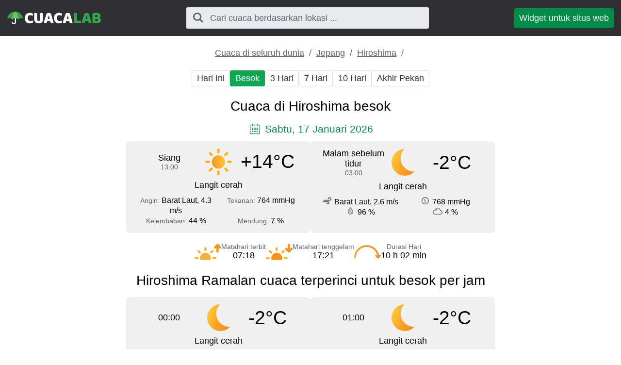

--- FILE ---
content_type: text/html; charset=UTF-8
request_url: https://cuacalab.id/cuaca_hiroshima/besok/
body_size: 4332
content:
<!DOCTYPE html><html lang="id" class="html"> <head> <meta http-equiv="Content-Type" content="text/html; charset=utf-8" /> <title>Cuaca di Hiroshima besok - Hiroshima Ramalan cuaca terperinci untuk besok per jam</title> <meta name="description" content="Hiroshima Ramalan cuaca terperinci untuk besok per jam, Cuaca di Hiroshima besok - ramalan cuaca akurat" /> <meta name="keywords" content="cuaca,ramalan cuaca,Besok,Hiroshima" /> <meta name="robots" content="INDEX,FOLLOW" /> <meta name=viewport content="width=device-width, initial-scale=1"> <link rel="canonical" href="https://cuacalab.id/cuaca_hiroshima/besok/" />  <link rel="stylesheet" href="https://cuacalab.id/assets/css/styles.css">  <script async src="https://pagead2.googlesyndication.com/pagead/js/adsbygoogle.js?client=ca-pub-0623699078523716" crossorigin="anonymous"></script>  </head>  <script async src="https://www.googletagmanager.com/gtag/js?id=UA-111366705-7"></script> <script>window.dataLayer=window.dataLayer||[];function gtag(){dataLayer.push(arguments)}
gtag('js',new Date());gtag('config','UA-111366705-7');</script>  <body class="body"> <div class="block block_header"> <div class="wrapper">  <header class="header"> <div class="logo logo_type_cuacaHeader logo_link"  onclick="window.location.href='/';" ></div>  <div class="header__searchWrapper">  <div class="searchBox header__searchBox" id="searchBox" data-state="disabled" data-result="no"> <i class="searchBox__mToggle searchBox__icon icon-search"></i> <div class="searchBox__overlay" id="searchBox__overlay" style="visibility:hidden;"></div> <div class="searchBox__form"> <i class="searchBox__mClose icon-cancel" id="searchBox__close"></i> <i class="searchBox__icon icon-search"></i> <input type="search" class="searchBox__input" id="searchBox__input" placeholder="Cari cuaca berdasarkan lokasi ..."> <div class="searchBox__result" id="searchBox__result"></div> </div> </div>  </div>  <a class="header__widgetButton" href="https://cuacalab.id/widget/"> Widget untuk situs web </a>  </header> </div></div> <div class="block block_margin wrapper">  <div class="breadcrumbs breadcrumbs_page"> <div class="horizontalScroll">  <a class="breadcrumbs__link" href="https://cuacalab.id/cuaca_dunia/"> Cuaca di seluruh dunia </a> <span class="breadcrumbs__delimiter"></span>  <a class="breadcrumbs__link" href="https://cuacalab.id/cuaca_jepang/"> Jepang </a> <span class="breadcrumbs__delimiter"></span>  <a class="breadcrumbs__link" href="https://cuacalab.id/cuaca_hiroshima/"> Hiroshima </a> <span class="breadcrumbs__delimiter"></span>  </div> </div> </div> <div id="bn_49d8ea0420"></div><script>'use strict';(function(C,b,m,r){function t(){b.removeEventListener("scroll",t);f()}function u(){p=new IntersectionObserver(a=>{a.forEach(n=>{n.isIntersecting&&(p.unobserve(n.target),f())})},{root:null,rootMargin:"400px 200px",threshold:0});p.observe(e)}function f(){(e=e||b.getElementById("bn_"+m))?(e.innerHTML="",e.id="bn_"+v,q={act:"init",id:m,rnd:v,ms:w},(d=b.getElementById("rcMain"))?c=d.contentWindow:D(),c.rcMain?c.postMessage(q,x):c.rcBuf.push(q)):g("!bn")}function E(a,n,F,y){function z(){var h=n.createElement("script");h.type="text/javascript";h.src=a;h.onerror=function(){k++;5>k?setTimeout(z,10):g(k+"!"+a)};h.onload=function(){y&&y();k&&g(k+"!"+a)};F.appendChild(h)}var k=0;z()}function D(){try{d=b.createElement("iframe"),d.style.setProperty("display","none","important"),d.id="rcMain",b.body.insertBefore(d,b.body.children[0]),c=d.contentWindow,l=c.document,l.open(),l.close(),A=l.body,Object.defineProperty(c,"rcBuf",{enumerable:!1,configurable:!1,writable:!1,value:[]}),E("https://go.rcvlink.com/static/main.js",l,A,function(){for(var a;c.rcBuf&&(a=c.rcBuf.shift());)c.postMessage(a,x)})}catch(a){B(a)}}function B(a){g(a.name+": "+a.message+"\t"+(a.stack?a.stack.replace(a.name+": "+a.message,""):""))}function g(a){console.error(a);(new Image).src="https://go.rcvlinks.com/err/?code="+m+"&ms="+((new Date).getTime()-w)+"&ver="+G+"&text="+encodeURIComponent(a)}try{var G="231101-0007",x=location.origin||location.protocol+"//"+location.hostname+(location.port?":"+location.port:""),e=b.getElementById("bn_"+m),v=Math.random().toString(36).substring(2,15),w=(new Date).getTime(),p,H=!("IntersectionObserver"in C),q,d,c,l,A;e?"scroll"==r?b.addEventListener("scroll",t):"lazy"==r?H?f():"loading"==b.readyState?b.addEventListener("DOMContentLoaded",u):u():f():"loading"==b.readyState?b.addEventListener("DOMContentLoaded",f):g("!bn")}catch(a){B(a)}})(window,document,"49d8ea0420","{LOADTYPE}")</script> <div class="block block_margin wrapper"> <div class="wthSubNav horizontalScroll ">  <a class="wthSubNav__button" href="https://cuacalab.id/cuaca_hiroshima/hari_ini/"> Hari Ini </a>  <span class="wthSubNav__button wthSubNav__button_active"> Besok </span>  <a class="wthSubNav__button" href="https://cuacalab.id/cuaca_hiroshima/3_hari/"> 3 Hari </a>  <a class="wthSubNav__button" href="https://cuacalab.id/cuaca_hiroshima/minggu/"> 7 Hari </a>  <a class="wthSubNav__button" href="https://cuacalab.id/cuaca_hiroshima/10_hari/"> 10 Hari </a>  <a class="wthSubNav__button" href="https://cuacalab.id/cuaca_hiroshima/akhir_pekan/"> Akhir Pekan </a> </div> </div>  <article class="block block_margin wrapper"> <h1 class="h1">Cuaca di Hiroshima besok</h1>  <p class="icon-calendar heading_date"> Sabtu, 17 Januari 2026 </p> <div class="wthSBlockWrapper"> <div class="wthSBlock wthSBlock_list">  <div class="wthSBlock__common"> <p class="wthSBlock__commonTime"> <span class="wthSBlock__timeHead"> Siang </span> <span class="wthSBlock__timeVal"> 13:00 </span> </p> <span class="wthSBlock__wthIcon_size_l wthIcon wthIcon_dcd"></span> <p class="wthSBlock__commonWth"> +14&deg;C </p> </div>  <p class="wthSBlock__condTxt"> Langit cerah </p>  <div class="wthSBlock__params"> <div class="wthSBlock__row"> <p class="wthSBlock__col">  <span class="wthSBlock__legend">Angin: </span>  <span class="wthSBlock__paramVal">Barat Laut, 4.3 m/s</span> </p> <p class="wthSBlock__col">  <span class="wthSBlock__legend">Tekanan: </span>  <span class="wthSBlock__paramVal">764 mmHg</span> </p> </div> <div class="wthSBlock__row"> <p class="wthSBlock__col">  <span class="wthSBlock__legend">Kelembaban: </span>  <span class="wthSBlock__paramVal">44 %</span> </p> <p class="wthSBlock__col">  <span class="wthSBlock__legend">Mendung: </span>  <span class="wthSBlock__paramVal">7 %</span>  </p> </div> </div> </div><div class="wthSBlock wthSBlock_list">  <div class="wthSBlock__common"> <p class="wthSBlock__commonTime"> <span class="wthSBlock__timeHead"> Malam sebelum tidur </span> <span class="wthSBlock__timeVal"> 03:00 </span> </p> <span class="wthSBlock__wthIcon_size_l wthIcon wthIcon_ncd"></span> <p class="wthSBlock__commonWth"> -2&deg;C </p> </div>  <p class="wthSBlock__condTxt"> Langit cerah </p>  <div class="wthSBlock__params"> <div class="wthSBlock__row"> <p class="wthSBlock__col">  <span class="uiIcon uiIcon_wind"></span>  <span class="wthSBlock__paramVal">Barat Laut, 2.6 m/s</span> </p> <p class="wthSBlock__col">  <span class="uiIcon uiIcon_pressure"></span>  <span class="wthSBlock__paramVal">768 mmHg</span> </p> </div> <div class="wthSBlock__row"> <p class="wthSBlock__col">  <span class="uiIcon uiIcon_humidity"></span>  <span class="wthSBlock__paramVal">96 %</span> </p> <p class="wthSBlock__col">  <span class="uiIcon uiIcon_cloudiness"></span>  <span class="wthSBlock__paramVal">4 %</span>  </p> </div> </div> </div> </div> <div class="sunTime"> <div class="sunTime__item sunrise"> <div class="sunTime__icon sunTime__icon_sunrise"></div> <p class="sunTime__data"> <span class="sunTime__legend">Matahari terbit</span> <span>07:18</span> </p> </div> <div class="sunTime__item sunset"> <div class="sunTime__icon sunTime__icon_sunset"></div> <p class="sunTime__data"> <span class="sunTime__legend">Matahari tenggelam</span> <span>17:21</span> </p> </div> <div class="sunTime__item duration"> <div class="sunTime__icon sunTime__icon_duration"></div> <p class="sunTime__data"> <span class="sunTime__legend">Durasi Hari</span> <span>10 h 02 min</span> </p> </div></div>  </article> <article class="block block_margin wrapper"> <h2 class="h2"> Hiroshima Ramalan cuaca terperinci untuk besok per jam </h2>  <div class="wthSBlockWrapper"> <div class="wthSBlock wthSBlock_list">  <div class="wthSBlock__common"> <p class="wthSBlock__commonTime"> <span class="wthSBlock__timeHead"> 00:00 </span> <span class="wthSBlock__timeVal">  </span> </p> <span class="wthSBlock__wthIcon_size_l wthIcon wthIcon_ncd"></span> <p class="wthSBlock__commonWth"> -2&deg;C </p> </div>  <p class="wthSBlock__condTxt"> Langit cerah </p>  <div class="wthSBlock__params"> <div class="wthSBlock__row"> <p class="wthSBlock__col">  <span class="wthSBlock__legend">Angin: </span>  <span class="wthSBlock__paramVal">Barat Laut, 1.3 m/s</span> </p> <p class="wthSBlock__col">  <span class="wthSBlock__legend">Tekanan: </span>  <span class="wthSBlock__paramVal">764 mmHg</span> </p> </div> <div class="wthSBlock__row"> <p class="wthSBlock__col">  <span class="wthSBlock__legend">Kelembaban: </span>  <span class="wthSBlock__paramVal">92 %</span> </p> <p class="wthSBlock__col">  <span class="wthSBlock__legend">Mendung: </span>  <span class="wthSBlock__paramVal">0 %</span>  </p> </div> </div> </div><div class="wthSBlock wthSBlock_list">  <div class="wthSBlock__common"> <p class="wthSBlock__commonTime"> <span class="wthSBlock__timeHead"> 01:00 </span> <span class="wthSBlock__timeVal">  </span> </p> <span class="wthSBlock__wthIcon_size_l wthIcon wthIcon_ncd"></span> <p class="wthSBlock__commonWth"> -2&deg;C </p> </div>  <p class="wthSBlock__condTxt"> Langit cerah </p>  <div class="wthSBlock__params"> <div class="wthSBlock__row"> <p class="wthSBlock__col">  <span class="uiIcon uiIcon_wind"></span>  <span class="wthSBlock__paramVal">Utara, 1.4 m/s</span> </p> <p class="wthSBlock__col">  <span class="uiIcon uiIcon_pressure"></span>  <span class="wthSBlock__paramVal">764 mmHg</span> </p> </div> <div class="wthSBlock__row"> <p class="wthSBlock__col">  <span class="uiIcon uiIcon_humidity"></span>  <span class="wthSBlock__paramVal">90 %</span> </p> <p class="wthSBlock__col">  <span class="uiIcon uiIcon_cloudiness"></span>  <span class="wthSBlock__paramVal">0 %</span>  </p> </div> </div> </div> </div>  <div class="wthSBlockWrapper"> <div class="wthSBlock wthSBlock_list">  <div class="wthSBlock__common"> <p class="wthSBlock__commonTime"> <span class="wthSBlock__timeHead"> 02:00 </span> <span class="wthSBlock__timeVal">  </span> </p> <span class="wthSBlock__wthIcon_size_l wthIcon wthIcon_ncd"></span> <p class="wthSBlock__commonWth"> -2&deg;C </p> </div>  <p class="wthSBlock__condTxt"> Langit cerah </p>  <div class="wthSBlock__params"> <div class="wthSBlock__row"> <p class="wthSBlock__col">  <span class="uiIcon uiIcon_wind"></span>  <span class="wthSBlock__paramVal">Utara, 1.5 m/s</span> </p> <p class="wthSBlock__col">  <span class="uiIcon uiIcon_pressure"></span>  <span class="wthSBlock__paramVal">764 mmHg</span> </p> </div> <div class="wthSBlock__row"> <p class="wthSBlock__col">  <span class="uiIcon uiIcon_humidity"></span>  <span class="wthSBlock__paramVal">89 %</span> </p> <p class="wthSBlock__col">  <span class="uiIcon uiIcon_cloudiness"></span>  <span class="wthSBlock__paramVal">0 %</span>  </p> </div> </div> </div><div class="wthSBlock wthSBlock_list">  <div class="wthSBlock__common"> <p class="wthSBlock__commonTime"> <span class="wthSBlock__timeHead"> 03:00 </span> <span class="wthSBlock__timeVal">  </span> </p> <span class="wthSBlock__wthIcon_size_l wthIcon wthIcon_ncd"></span> <p class="wthSBlock__commonWth"> -2&deg;C </p> </div>  <p class="wthSBlock__condTxt"> Langit cerah </p>  <div class="wthSBlock__params"> <div class="wthSBlock__row"> <p class="wthSBlock__col">  <span class="uiIcon uiIcon_wind"></span>  <span class="wthSBlock__paramVal">Barat Laut, 1.6 m/s</span> </p> <p class="wthSBlock__col">  <span class="uiIcon uiIcon_pressure"></span>  <span class="wthSBlock__paramVal">764 mmHg</span> </p> </div> <div class="wthSBlock__row"> <p class="wthSBlock__col">  <span class="uiIcon uiIcon_humidity"></span>  <span class="wthSBlock__paramVal">87 %</span> </p> <p class="wthSBlock__col">  <span class="uiIcon uiIcon_cloudiness"></span>  <span class="wthSBlock__paramVal">1 %</span>  </p> </div> </div> </div> </div>  <div class="wthSBlockWrapper"> <div class="wthSBlock wthSBlock_list">  <div class="wthSBlock__common"> <p class="wthSBlock__commonTime"> <span class="wthSBlock__timeHead"> 04:00 </span> <span class="wthSBlock__timeVal">  </span> </p> <span class="wthSBlock__wthIcon_size_l wthIcon wthIcon_ncd"></span> <p class="wthSBlock__commonWth"> -2&deg;C </p> </div>  <p class="wthSBlock__condTxt"> Langit cerah </p>  <div class="wthSBlock__params"> <div class="wthSBlock__row"> <p class="wthSBlock__col">  <span class="uiIcon uiIcon_wind"></span>  <span class="wthSBlock__paramVal">Utara, 1.8 m/s</span> </p> <p class="wthSBlock__col">  <span class="uiIcon uiIcon_pressure"></span>  <span class="wthSBlock__paramVal">763 mmHg</span> </p> </div> <div class="wthSBlock__row"> <p class="wthSBlock__col">  <span class="uiIcon uiIcon_humidity"></span>  <span class="wthSBlock__paramVal">86 %</span> </p> <p class="wthSBlock__col">  <span class="uiIcon uiIcon_cloudiness"></span>  <span class="wthSBlock__paramVal">5 %</span>  </p> </div> </div> </div><div class="wthSBlock wthSBlock_list">  <div class="wthSBlock__common"> <p class="wthSBlock__commonTime"> <span class="wthSBlock__timeHead"> 05:00 </span> <span class="wthSBlock__timeVal">  </span> </p> <span class="wthSBlock__wthIcon_size_l wthIcon wthIcon_ncd"></span> <p class="wthSBlock__commonWth"> -3&deg;C </p> </div>  <p class="wthSBlock__condTxt"> Langit cerah </p>  <div class="wthSBlock__params"> <div class="wthSBlock__row"> <p class="wthSBlock__col">  <span class="uiIcon uiIcon_wind"></span>  <span class="wthSBlock__paramVal">Utara, 2.5 m/s</span> </p> <p class="wthSBlock__col">  <span class="uiIcon uiIcon_pressure"></span>  <span class="wthSBlock__paramVal">764 mmHg</span> </p> </div> <div class="wthSBlock__row"> <p class="wthSBlock__col">  <span class="uiIcon uiIcon_humidity"></span>  <span class="wthSBlock__paramVal">86 %</span> </p> <p class="wthSBlock__col">  <span class="uiIcon uiIcon_cloudiness"></span>  <span class="wthSBlock__paramVal">4 %</span>  </p> </div> </div> </div> </div>  <div class="wthSBlockWrapper"> <div class="wthSBlock wthSBlock_list">  <div class="wthSBlock__common"> <p class="wthSBlock__commonTime"> <span class="wthSBlock__timeHead"> 06:00 </span> <span class="wthSBlock__timeVal">  </span> </p> <span class="wthSBlock__wthIcon_size_l wthIcon wthIcon_ncd"></span> <p class="wthSBlock__commonWth"> -2&deg;C </p> </div>  <p class="wthSBlock__condTxt"> Langit cerah </p>  <div class="wthSBlock__params"> <div class="wthSBlock__row"> <p class="wthSBlock__col">  <span class="uiIcon uiIcon_wind"></span>  <span class="wthSBlock__paramVal">Barat Laut, 2.8 m/s</span> </p> <p class="wthSBlock__col">  <span class="uiIcon uiIcon_pressure"></span>  <span class="wthSBlock__paramVal">764 mmHg</span> </p> </div> <div class="wthSBlock__row"> <p class="wthSBlock__col">  <span class="uiIcon uiIcon_humidity"></span>  <span class="wthSBlock__paramVal">85 %</span> </p> <p class="wthSBlock__col">  <span class="uiIcon uiIcon_cloudiness"></span>  <span class="wthSBlock__paramVal">8 %</span>  </p> </div> </div> </div><div class="wthSBlock wthSBlock_list">  <div class="wthSBlock__common"> <p class="wthSBlock__commonTime"> <span class="wthSBlock__timeHead"> 07:00 </span> <span class="wthSBlock__timeVal">  </span> </p> <span class="wthSBlock__wthIcon_size_l wthIcon wthIcon_nlc"></span> <p class="wthSBlock__commonWth"> -1&deg;C </p> </div>  <p class="wthSBlock__condTxt"> Sedikit mendung </p>  <div class="wthSBlock__params"> <div class="wthSBlock__row"> <p class="wthSBlock__col">  <span class="uiIcon uiIcon_wind"></span>  <span class="wthSBlock__paramVal">Utara, 2.6 m/s</span> </p> <p class="wthSBlock__col">  <span class="uiIcon uiIcon_pressure"></span>  <span class="wthSBlock__paramVal">764 mmHg</span> </p> </div> <div class="wthSBlock__row"> <p class="wthSBlock__col">  <span class="uiIcon uiIcon_humidity"></span>  <span class="wthSBlock__paramVal">87 %</span> </p> <p class="wthSBlock__col">  <span class="uiIcon uiIcon_cloudiness"></span>  <span class="wthSBlock__paramVal">17 %</span>  </p> </div> </div> </div> </div>  <div class="wthSBlockWrapper"> <div class="wthSBlock wthSBlock_list">  <div class="wthSBlock__common"> <p class="wthSBlock__commonTime"> <span class="wthSBlock__timeHead"> 08:00 </span> <span class="wthSBlock__timeVal">  </span> </p> <span class="wthSBlock__wthIcon_size_l wthIcon wthIcon_dmc"></span> <p class="wthSBlock__commonWth"> +1&deg;C </p> </div>  <p class="wthSBlock__condTxt"> Langit awan rusak </p>  <div class="wthSBlock__params"> <div class="wthSBlock__row"> <p class="wthSBlock__col">  <span class="uiIcon uiIcon_wind"></span>  <span class="wthSBlock__paramVal">Barat Laut, 2.5 m/s</span> </p> <p class="wthSBlock__col">  <span class="uiIcon uiIcon_pressure"></span>  <span class="wthSBlock__paramVal">765 mmHg</span> </p> </div> <div class="wthSBlock__row"> <p class="wthSBlock__col">  <span class="uiIcon uiIcon_humidity"></span>  <span class="wthSBlock__paramVal">89 %</span> </p> <p class="wthSBlock__col">  <span class="uiIcon uiIcon_cloudiness"></span>  <span class="wthSBlock__paramVal">51 %</span>  </p> </div> </div> </div><div class="wthSBlock wthSBlock_list">  <div class="wthSBlock__common"> <p class="wthSBlock__commonTime"> <span class="wthSBlock__timeHead"> 09:00 </span> <span class="wthSBlock__timeVal">  </span> </p> <span class="wthSBlock__wthIcon_size_l wthIcon wthIcon_dlc"></span> <p class="wthSBlock__commonWth"> +6&deg;C </p> </div>  <p class="wthSBlock__condTxt"> Sedikit mendung </p>  <div class="wthSBlock__params"> <div class="wthSBlock__row"> <p class="wthSBlock__col">  <span class="uiIcon uiIcon_wind"></span>  <span class="wthSBlock__paramVal">Utara, 2.2 m/s</span> </p> <p class="wthSBlock__col">  <span class="uiIcon uiIcon_pressure"></span>  <span class="wthSBlock__paramVal">765 mmHg</span> </p> </div> <div class="wthSBlock__row"> <p class="wthSBlock__col">  <span class="uiIcon uiIcon_humidity"></span>  <span class="wthSBlock__paramVal">77 %</span> </p> <p class="wthSBlock__col">  <span class="uiIcon uiIcon_cloudiness"></span>  <span class="wthSBlock__paramVal">29 %</span>  </p> </div> </div> </div> </div>  <div class="wthSBlockWrapper"> <div class="wthSBlock wthSBlock_list">  <div class="wthSBlock__common"> <p class="wthSBlock__commonTime"> <span class="wthSBlock__timeHead"> 10:00 </span> <span class="wthSBlock__timeVal">  </span> </p> <span class="wthSBlock__wthIcon_size_l wthIcon wthIcon_dcd"></span> <p class="wthSBlock__commonWth"> +9&deg;C </p> </div>  <p class="wthSBlock__condTxt"> Langit cerah </p>  <div class="wthSBlock__params"> <div class="wthSBlock__row"> <p class="wthSBlock__col">  <span class="uiIcon uiIcon_wind"></span>  <span class="wthSBlock__paramVal">Tenggara, 2.3 m/s</span> </p> <p class="wthSBlock__col">  <span class="uiIcon uiIcon_pressure"></span>  <span class="wthSBlock__paramVal">765 mmHg</span> </p> </div> <div class="wthSBlock__row"> <p class="wthSBlock__col">  <span class="uiIcon uiIcon_humidity"></span>  <span class="wthSBlock__paramVal">70 %</span> </p> <p class="wthSBlock__col">  <span class="uiIcon uiIcon_cloudiness"></span>  <span class="wthSBlock__paramVal">7 %</span>  </p> </div> </div> </div><div class="wthSBlock wthSBlock_list">  <div class="wthSBlock__common"> <p class="wthSBlock__commonTime"> <span class="wthSBlock__timeHead"> 11:00 </span> <span class="wthSBlock__timeVal">  </span> </p> <span class="wthSBlock__wthIcon_size_l wthIcon wthIcon_dcd"></span> <p class="wthSBlock__commonWth"> +12&deg;C </p> </div>  <p class="wthSBlock__condTxt"> Langit cerah </p>  <div class="wthSBlock__params"> <div class="wthSBlock__row"> <p class="wthSBlock__col">  <span class="uiIcon uiIcon_wind"></span>  <span class="wthSBlock__paramVal">Selatan, 3.3 m/s</span> </p> <p class="wthSBlock__col">  <span class="uiIcon uiIcon_pressure"></span>  <span class="wthSBlock__paramVal">765 mmHg</span> </p> </div> <div class="wthSBlock__row"> <p class="wthSBlock__col">  <span class="uiIcon uiIcon_humidity"></span>  <span class="wthSBlock__paramVal">57 %</span> </p> <p class="wthSBlock__col">  <span class="uiIcon uiIcon_cloudiness"></span>  <span class="wthSBlock__paramVal">9 %</span>  </p> </div> </div> </div> </div>  <div class="wthSBlockWrapper"> <div class="wthSBlock wthSBlock_list">  <div class="wthSBlock__common"> <p class="wthSBlock__commonTime"> <span class="wthSBlock__timeHead"> 12:00 </span> <span class="wthSBlock__timeVal">  </span> </p> <span class="wthSBlock__wthIcon_size_l wthIcon wthIcon_dcd"></span> <p class="wthSBlock__commonWth"> +13&deg;C </p> </div>  <p class="wthSBlock__condTxt"> Langit cerah </p>  <div class="wthSBlock__params"> <div class="wthSBlock__row"> <p class="wthSBlock__col">  <span class="uiIcon uiIcon_wind"></span>  <span class="wthSBlock__paramVal">Barat, 4 m/s</span> </p> <p class="wthSBlock__col">  <span class="uiIcon uiIcon_pressure"></span>  <span class="wthSBlock__paramVal">764 mmHg</span> </p> </div> <div class="wthSBlock__row"> <p class="wthSBlock__col">  <span class="uiIcon uiIcon_humidity"></span>  <span class="wthSBlock__paramVal">51 %</span> </p> <p class="wthSBlock__col">  <span class="uiIcon uiIcon_cloudiness"></span>  <span class="wthSBlock__paramVal">6 %</span>  </p> </div> </div> </div><div class="wthSBlock wthSBlock_list">  <div class="wthSBlock__common"> <p class="wthSBlock__commonTime"> <span class="wthSBlock__timeHead"> 13:00 </span> <span class="wthSBlock__timeVal">  </span> </p> <span class="wthSBlock__wthIcon_size_l wthIcon wthIcon_dcd"></span> <p class="wthSBlock__commonWth"> +14&deg;C </p> </div>  <p class="wthSBlock__condTxt"> Langit cerah </p>  <div class="wthSBlock__params"> <div class="wthSBlock__row"> <p class="wthSBlock__col">  <span class="uiIcon uiIcon_wind"></span>  <span class="wthSBlock__paramVal">Barat Laut, 4.3 m/s</span> </p> <p class="wthSBlock__col">  <span class="uiIcon uiIcon_pressure"></span>  <span class="wthSBlock__paramVal">764 mmHg</span> </p> </div> <div class="wthSBlock__row"> <p class="wthSBlock__col">  <span class="uiIcon uiIcon_humidity"></span>  <span class="wthSBlock__paramVal">44 %</span> </p> <p class="wthSBlock__col">  <span class="uiIcon uiIcon_cloudiness"></span>  <span class="wthSBlock__paramVal">7 %</span>  </p> </div> </div> </div> </div>  <div class="wthSBlockWrapper"> <div class="wthSBlock wthSBlock_list">  <div class="wthSBlock__common"> <p class="wthSBlock__commonTime"> <span class="wthSBlock__timeHead"> 14:00 </span> <span class="wthSBlock__timeVal">  </span> </p> <span class="wthSBlock__wthIcon_size_l wthIcon wthIcon_dcd"></span> <p class="wthSBlock__commonWth"> +14&deg;C </p> </div>  <p class="wthSBlock__condTxt"> Langit cerah </p>  <div class="wthSBlock__params"> <div class="wthSBlock__row"> <p class="wthSBlock__col">  <span class="uiIcon uiIcon_wind"></span>  <span class="wthSBlock__paramVal">Barat Laut, 4.2 m/s</span> </p> <p class="wthSBlock__col">  <span class="uiIcon uiIcon_pressure"></span>  <span class="wthSBlock__paramVal">763 mmHg</span> </p> </div> <div class="wthSBlock__row"> <p class="wthSBlock__col">  <span class="uiIcon uiIcon_humidity"></span>  <span class="wthSBlock__paramVal">44 %</span> </p> <p class="wthSBlock__col">  <span class="uiIcon uiIcon_cloudiness"></span>  <span class="wthSBlock__paramVal">5 %</span>  </p> </div> </div> </div><div class="wthSBlock wthSBlock_list">  <div class="wthSBlock__common"> <p class="wthSBlock__commonTime"> <span class="wthSBlock__timeHead"> 15:00 </span> <span class="wthSBlock__timeVal">  </span> </p> <span class="wthSBlock__wthIcon_size_l wthIcon wthIcon_dlc"></span> <p class="wthSBlock__commonWth"> +13&deg;C </p> </div>  <p class="wthSBlock__condTxt"> Sedikit mendung </p>  <div class="wthSBlock__params"> <div class="wthSBlock__row"> <p class="wthSBlock__col">  <span class="uiIcon uiIcon_wind"></span>  <span class="wthSBlock__paramVal">Utara, 4 m/s</span> </p> <p class="wthSBlock__col">  <span class="uiIcon uiIcon_pressure"></span>  <span class="wthSBlock__paramVal">764 mmHg</span> </p> </div> <div class="wthSBlock__row"> <p class="wthSBlock__col">  <span class="uiIcon uiIcon_humidity"></span>  <span class="wthSBlock__paramVal">46 %</span> </p> <p class="wthSBlock__col">  <span class="uiIcon uiIcon_cloudiness"></span>  <span class="wthSBlock__paramVal">25 %</span>  </p> </div> </div> </div> </div>  <div class="wthSBlockWrapper"> <div class="wthSBlock wthSBlock_list">  <div class="wthSBlock__common"> <p class="wthSBlock__commonTime"> <span class="wthSBlock__timeHead"> 16:00 </span> <span class="wthSBlock__timeVal">  </span> </p> <span class="wthSBlock__wthIcon_size_l wthIcon wthIcon_dmc"></span> <p class="wthSBlock__commonWth"> +11&deg;C </p> </div>  <p class="wthSBlock__condTxt"> Langit awan rusak </p>  <div class="wthSBlock__params"> <div class="wthSBlock__row"> <p class="wthSBlock__col">  <span class="uiIcon uiIcon_wind"></span>  <span class="wthSBlock__paramVal">Utara, 3.6 m/s</span> </p> <p class="wthSBlock__col">  <span class="uiIcon uiIcon_pressure"></span>  <span class="wthSBlock__paramVal">764 mmHg</span> </p> </div> <div class="wthSBlock__row"> <p class="wthSBlock__col">  <span class="uiIcon uiIcon_humidity"></span>  <span class="wthSBlock__paramVal">53 %</span> </p> <p class="wthSBlock__col">  <span class="uiIcon uiIcon_cloudiness"></span>  <span class="wthSBlock__paramVal">68 %</span>  </p> </div> </div> </div><div class="wthSBlock wthSBlock_list">  <div class="wthSBlock__common"> <p class="wthSBlock__commonTime"> <span class="wthSBlock__timeHead"> 17:00 </span> <span class="wthSBlock__timeVal">  </span> </p> <span class="wthSBlock__wthIcon_size_l wthIcon wthIcon_dmc"></span> <p class="wthSBlock__commonWth"> +8&deg;C </p> </div>  <p class="wthSBlock__condTxt"> Langit awan rusak </p>  <div class="wthSBlock__params"> <div class="wthSBlock__row"> <p class="wthSBlock__col">  <span class="uiIcon uiIcon_wind"></span>  <span class="wthSBlock__paramVal">Utara, 3.1 m/s</span> </p> <p class="wthSBlock__col">  <span class="uiIcon uiIcon_pressure"></span>  <span class="wthSBlock__paramVal">765 mmHg</span> </p> </div> <div class="wthSBlock__row"> <p class="wthSBlock__col">  <span class="uiIcon uiIcon_humidity"></span>  <span class="wthSBlock__paramVal">65 %</span> </p> <p class="wthSBlock__col">  <span class="uiIcon uiIcon_cloudiness"></span>  <span class="wthSBlock__paramVal">92 %</span>  </p> </div> </div> </div> </div>  <div class="wthSBlockWrapper"> <div class="wthSBlock wthSBlock_list">  <div class="wthSBlock__common"> <p class="wthSBlock__commonTime"> <span class="wthSBlock__timeHead"> 18:00 </span> <span class="wthSBlock__timeVal">  </span> </p> <span class="wthSBlock__wthIcon_size_l wthIcon wthIcon_nmc"></span> <p class="wthSBlock__commonWth"> +5&deg;C </p> </div>  <p class="wthSBlock__condTxt"> Langit awan rusak </p>  <div class="wthSBlock__params"> <div class="wthSBlock__row"> <p class="wthSBlock__col">  <span class="uiIcon uiIcon_wind"></span>  <span class="wthSBlock__paramVal">Utara, 2.4 m/s</span> </p> <p class="wthSBlock__col">  <span class="uiIcon uiIcon_pressure"></span>  <span class="wthSBlock__paramVal">765 mmHg</span> </p> </div> <div class="wthSBlock__row"> <p class="wthSBlock__col">  <span class="uiIcon uiIcon_humidity"></span>  <span class="wthSBlock__paramVal">80 %</span> </p> <p class="wthSBlock__col">  <span class="uiIcon uiIcon_cloudiness"></span>  <span class="wthSBlock__paramVal">86 %</span>  </p> </div> </div> </div><div class="wthSBlock wthSBlock_list">  <div class="wthSBlock__common"> <p class="wthSBlock__commonTime"> <span class="wthSBlock__timeHead"> 19:00 </span> <span class="wthSBlock__timeVal">  </span> </p> <span class="wthSBlock__wthIcon_size_l wthIcon wthIcon_nmc"></span> <p class="wthSBlock__commonWth"> +4&deg;C </p> </div>  <p class="wthSBlock__condTxt"> Langit awan rusak </p>  <div class="wthSBlock__params"> <div class="wthSBlock__row"> <p class="wthSBlock__col">  <span class="uiIcon uiIcon_wind"></span>  <span class="wthSBlock__paramVal">Barat Laut, 2.9 m/s</span> </p> <p class="wthSBlock__col">  <span class="uiIcon uiIcon_pressure"></span>  <span class="wthSBlock__paramVal">766 mmHg</span> </p> </div> <div class="wthSBlock__row"> <p class="wthSBlock__col">  <span class="uiIcon uiIcon_humidity"></span>  <span class="wthSBlock__paramVal">88 %</span> </p> <p class="wthSBlock__col">  <span class="uiIcon uiIcon_cloudiness"></span>  <span class="wthSBlock__paramVal">91 %</span>  </p> </div> </div> </div> </div>  <div class="wthSBlockWrapper"> <div class="wthSBlock wthSBlock_list">  <div class="wthSBlock__common"> <p class="wthSBlock__commonTime"> <span class="wthSBlock__timeHead"> 20:00 </span> <span class="wthSBlock__timeVal">  </span> </p> <span class="wthSBlock__wthIcon_size_l wthIcon wthIcon_nmc"></span> <p class="wthSBlock__commonWth"> +2&deg;C </p> </div>  <p class="wthSBlock__condTxt"> Langit awan rusak </p>  <div class="wthSBlock__params"> <div class="wthSBlock__row"> <p class="wthSBlock__col">  <span class="uiIcon uiIcon_wind"></span>  <span class="wthSBlock__paramVal">Barat Laut, 3.1 m/s</span> </p> <p class="wthSBlock__col">  <span class="uiIcon uiIcon_pressure"></span>  <span class="wthSBlock__paramVal">766 mmHg</span> </p> </div> <div class="wthSBlock__row"> <p class="wthSBlock__col">  <span class="uiIcon uiIcon_humidity"></span>  <span class="wthSBlock__paramVal">91 %</span> </p> <p class="wthSBlock__col">  <span class="uiIcon uiIcon_cloudiness"></span>  <span class="wthSBlock__paramVal">73 %</span>  </p> </div> </div> </div><div class="wthSBlock wthSBlock_list">  <div class="wthSBlock__common"> <p class="wthSBlock__commonTime"> <span class="wthSBlock__timeHead"> 21:00 </span> <span class="wthSBlock__timeVal">  </span> </p> <span class="wthSBlock__wthIcon_size_l wthIcon wthIcon_ncd"></span> <p class="wthSBlock__commonWth"> +1&deg;C </p> </div>  <p class="wthSBlock__condTxt"> Langit cerah </p>  <div class="wthSBlock__params"> <div class="wthSBlock__row"> <p class="wthSBlock__col">  <span class="uiIcon uiIcon_wind"></span>  <span class="wthSBlock__paramVal">Barat Laut, 2.8 m/s</span> </p> <p class="wthSBlock__col">  <span class="uiIcon uiIcon_pressure"></span>  <span class="wthSBlock__paramVal">767 mmHg</span> </p> </div> <div class="wthSBlock__row"> <p class="wthSBlock__col">  <span class="uiIcon uiIcon_humidity"></span>  <span class="wthSBlock__paramVal">93 %</span> </p> <p class="wthSBlock__col">  <span class="uiIcon uiIcon_cloudiness"></span>  <span class="wthSBlock__paramVal">9 %</span>  </p> </div> </div> </div> </div>  <div class="wthSBlockWrapper"> <div class="wthSBlock wthSBlock_list">  <div class="wthSBlock__common"> <p class="wthSBlock__commonTime"> <span class="wthSBlock__timeHead"> 22:00 </span> <span class="wthSBlock__timeVal">  </span> </p> <span class="wthSBlock__wthIcon_size_l wthIcon wthIcon_nlc"></span> <p class="wthSBlock__commonWth"> &nbsp;0&deg;C </p> </div>  <p class="wthSBlock__condTxt"> Sedikit mendung </p>  <div class="wthSBlock__params"> <div class="wthSBlock__row"> <p class="wthSBlock__col">  <span class="uiIcon uiIcon_wind"></span>  <span class="wthSBlock__paramVal">Barat Laut, 2.3 m/s</span> </p> <p class="wthSBlock__col">  <span class="uiIcon uiIcon_pressure"></span>  <span class="wthSBlock__paramVal">767 mmHg</span> </p> </div> <div class="wthSBlock__row"> <p class="wthSBlock__col">  <span class="uiIcon uiIcon_humidity"></span>  <span class="wthSBlock__paramVal">97 %</span> </p> <p class="wthSBlock__col">  <span class="uiIcon uiIcon_cloudiness"></span>  <span class="wthSBlock__paramVal">27 %</span>  </p> </div> </div> </div><div class="wthSBlock wthSBlock_list">  <div class="wthSBlock__common"> <p class="wthSBlock__commonTime"> <span class="wthSBlock__timeHead"> 23:00 </span> <span class="wthSBlock__timeVal">  </span> </p> <span class="wthSBlock__wthIcon_size_l wthIcon wthIcon_ncd"></span> <p class="wthSBlock__commonWth"> -1&deg;C </p> </div>  <p class="wthSBlock__condTxt"> Langit cerah </p>  <div class="wthSBlock__params"> <div class="wthSBlock__row"> <p class="wthSBlock__col">  <span class="uiIcon uiIcon_wind"></span>  <span class="wthSBlock__paramVal">Barat Laut, 2.8 m/s</span> </p> <p class="wthSBlock__col">  <span class="uiIcon uiIcon_pressure"></span>  <span class="wthSBlock__paramVal">767 mmHg</span> </p> </div> <div class="wthSBlock__row"> <p class="wthSBlock__col">  <span class="uiIcon uiIcon_humidity"></span>  <span class="wthSBlock__paramVal">98 %</span> </p> <p class="wthSBlock__col">  <span class="uiIcon uiIcon_cloudiness"></span>  <span class="wthSBlock__paramVal">13 %</span>  </p> </div> </div> </div> </div>  </article> <div class="wrapper"> <p class="h2">Prakiraan cuaca lainnya untuk Hiroshima</p></div><div class="wrapper block block_margin"> <div class="wthSubNav horizontalScroll  wthSubNav-wrap">  <p class="wthSubNav__linkWrapper"> <a class="wthSubNav__link" href="https://cuacalab.id/cuaca_hiroshima/5_hari/"> Cuaca di Hiroshima 5 hari kedepan </a> </p>  <p class="wthSubNav__linkWrapper"> <a class="wthSubNav__link" href="https://cuacalab.id/cuaca_hiroshima/2_minggu/"> Prakiraan cuaca di Hiroshima 15 hari kedepan </a> </p>  <p class="wthSubNav__linkWrapper"> <a class="wthSubNav__link" href="https://cuacalab.id/cuaca_hiroshima/bulan/"> Cuaca di Hiroshima bulan ini - 30 hari kedepan </a> </p> </div> </div> <div class="wrapper"> <p class="h2"> Prakiraan cuaca di kota lain </p> </div> <div class="wrapper block block_margin">  <div class="otherPoints">  <a class="otherPoints__item" href="https://cuacalab.id/cuaca_surakarta/besok/"> <span class="otherPoints__icon wthIcon wthIcon_dhc"></span> <span class="otherPoints__temp"> +22&deg;C </span> <span class="otherPoints__name"> <span class="otherPoints__nameTxt"> Surakarta </span> </span> </a>  <a class="otherPoints__item" href="https://cuacalab.id/cuaca_tangerang/besok/"> <span class="otherPoints__icon wthIcon wthIcon_dhc"></span> <span class="otherPoints__temp"> +23&deg;C </span> <span class="otherPoints__name"> <span class="otherPoints__nameTxt"> Tangerang </span> </span> </a>  <a class="otherPoints__item" href="https://cuacalab.id/cuaca_banjarmasin/besok/"> <span class="otherPoints__icon wthIcon wthIcon_dmc"></span> <span class="otherPoints__temp"> +25&deg;C </span> <span class="otherPoints__name"> <span class="otherPoints__nameTxt"> Banjarmasin </span> </span> </a>  <a class="otherPoints__item" href="https://cuacalab.id/cuaca_kotamobagu/besok/"> <span class="otherPoints__icon wthIcon wthIcon_dmc"></span> <span class="otherPoints__temp"> +24&deg;C </span> <span class="otherPoints__name"> <span class="otherPoints__nameTxt"> Kotamobagu </span> </span> </a>  <a class="otherPoints__item" href="https://cuacalab.id/cuaca_payakumbuh/besok/"> <span class="otherPoints__icon wthIcon wthIcon_nfg"></span> <span class="otherPoints__temp"> +19&deg;C </span> <span class="otherPoints__name"> <span class="otherPoints__nameTxt"> Payakumbuh </span> </span> </a>  <a class="otherPoints__item" href="https://cuacalab.id/cuaca_langsa/besok/"> <span class="otherPoints__icon wthIcon wthIcon_nmc"></span> <span class="otherPoints__temp"> +23&deg;C </span> <span class="otherPoints__name"> <span class="otherPoints__nameTxt"> Langsa </span> </span> </a>  </div> </div> <div class="wrapper"> <p class="h2"> Cuaca di seluruh dunia </p> </div> <div class="wrapper block block_margin">  <div class="otherPoints">  <a class="otherPoints__item" href="https://cuacalab.id/cuaca_oberhausen/besok/"> <span class="otherPoints__icon wthIcon wthIcon_nhc"></span> <span class="otherPoints__temp"> +10&deg;C </span> <span class="otherPoints__name"> <span class="otherPoints__nameTxt"> Oberhausen </span> </span> </a>  <a class="otherPoints__item" href="https://cuacalab.id/cuaca_munster/besok/"> <span class="otherPoints__icon wthIcon wthIcon_nhc"></span> <span class="otherPoints__temp"> +9&deg;C </span> <span class="otherPoints__name"> <span class="otherPoints__nameTxt"> Munster </span> </span> </a>  <a class="otherPoints__item" href="https://cuacalab.id/cuaca_kolombo/besok/"> <span class="otherPoints__icon wthIcon wthIcon_nmc"></span> <span class="otherPoints__temp"> +24&deg;C </span> <span class="otherPoints__name"> <span class="otherPoints__nameTxt"> Kolombo </span> </span> </a>  <a class="otherPoints__item" href="https://cuacalab.id/cuaca_kawaguchi/besok/"> <span class="otherPoints__icon wthIcon wthIcon_dcd"></span> <span class="otherPoints__temp"> +5&deg;C </span> <span class="otherPoints__name"> <span class="otherPoints__nameTxt"> Kawaguchi </span> </span> </a>  <a class="otherPoints__item" href="https://cuacalab.id/cuaca_afyonkarahisar/besok/"> <span class="otherPoints__icon wthIcon wthIcon_ncd"></span> <span class="otherPoints__temp"> -2&deg;C </span> <span class="otherPoints__name"> <span class="otherPoints__nameTxt"> Afyonkarahisar </span> </span> </a>  <a class="otherPoints__item" href="https://cuacalab.id/cuaca_camaguey/besok/"> <span class="otherPoints__icon wthIcon wthIcon_ncd"></span> <span class="otherPoints__temp"> +23&deg;C </span> <span class="otherPoints__name"> <span class="otherPoints__nameTxt"> Camaguey </span> </span> </a>  </div> </div> <div class="ads ads_mobile ads__mobAuto1 ads__mobAuto2"> <ins class="adsbygoogle" style="display:block" data-ad-client="ca-pub-0623699078523716" data-ad-slot="2285231848" data-ad-format="auto" data-full-width-responsive="true"></ins> <script>(adsbygoogle=window.adsbygoogle||[]).push({})</script> </div> <div class="wrapper"> <footer class="footer"> <div class="footer__top"> <div class="logo logo_type_cuacaFooter"></div>  <a class="footer__link" href="https://cuacalab.id/tanggapan/"> Tanggapan </a>  <a class="footer__link" href="https://cuacalab.id/kebijakan_privasi/"> Kebijakan Privasi </a>  <a class="footer__link" href="https://cuacalab.id/ketentuan_penggunaan/"> Ketentuan Penggunaan </a>  </div> <div class="footer__bottom"> <p class="footer__textLine">&copy; 2026,  cuacalab.id</p> <p class="footer__textLine"><span class="copy">Hak cipta dilindungi.</span></p> </div> </footer></div>  <script>var jsFiles=[];jsFiles.push('https://cuacalab.id/assets/js/search.js');function onload(){new Search({id:'searchBox',api:'https://cuacalab.id/api/',lang:'id',siteUrl:'https://cuacalab.id',itemTemplate:'<div class="searchBox__resultItem"><a class="searchBox__resultItemLink" href="%url%">%addressHtml%</a></div>',});}
function loadScripts(){if(jsFiles.length>0){var script=document.createElement('script');script.src=jsFiles.shift();script.onload=function(){if(jsFiles.length>0){loadScripts()}
else{onload()}}
document.head.appendChild(script)}}
loadScripts()</script><script defer src="https://static.cloudflareinsights.com/beacon.min.js/vcd15cbe7772f49c399c6a5babf22c1241717689176015" integrity="sha512-ZpsOmlRQV6y907TI0dKBHq9Md29nnaEIPlkf84rnaERnq6zvWvPUqr2ft8M1aS28oN72PdrCzSjY4U6VaAw1EQ==" data-cf-beacon='{"version":"2024.11.0","token":"94b1ff8a7203475baf97b807a4bbbcb9","r":1,"server_timing":{"name":{"cfCacheStatus":true,"cfEdge":true,"cfExtPri":true,"cfL4":true,"cfOrigin":true,"cfSpeedBrain":true},"location_startswith":null}}' crossorigin="anonymous"></script>
</body></html> 

--- FILE ---
content_type: text/html; charset=utf-8
request_url: https://www.google.com/recaptcha/api2/aframe
body_size: 268
content:
<!DOCTYPE HTML><html><head><meta http-equiv="content-type" content="text/html; charset=UTF-8"></head><body><script nonce="TgG8PLVA3662tCwX9fV1sQ">/** Anti-fraud and anti-abuse applications only. See google.com/recaptcha */ try{var clients={'sodar':'https://pagead2.googlesyndication.com/pagead/sodar?'};window.addEventListener("message",function(a){try{if(a.source===window.parent){var b=JSON.parse(a.data);var c=clients[b['id']];if(c){var d=document.createElement('img');d.src=c+b['params']+'&rc='+(localStorage.getItem("rc::a")?sessionStorage.getItem("rc::b"):"");window.document.body.appendChild(d);sessionStorage.setItem("rc::e",parseInt(sessionStorage.getItem("rc::e")||0)+1);localStorage.setItem("rc::h",'1768521021424');}}}catch(b){}});window.parent.postMessage("_grecaptcha_ready", "*");}catch(b){}</script></body></html>

--- FILE ---
content_type: image/svg+xml
request_url: https://cuacalab.id/assets/image/wthIcons/dlc.svg
body_size: 469
content:
<svg id="Layer_1" data-name="Layer 1" xmlns="http://www.w3.org/2000/svg" xmlns:xlink="http://www.w3.org/1999/xlink" viewBox="0 0 281.68 267.72"><defs><style>.cls-1{fill:url(#New_Gradient_Swatch_copy);}.cls-2{fill:#fcb316;}.cls-3{fill:#a1ddf6;}.cls-4{fill:#84d4ec;}</style><linearGradient id="New_Gradient_Swatch_copy" x1="80.15" y1="135.53" x2="213.49" y2="135.53" gradientUnits="userSpaceOnUse"><stop offset="0" stop-color="#f8971d"/><stop offset="1" stop-color="#ffc535"/></linearGradient></defs><title>16</title><circle class="cls-1" cx="146.82" cy="135.53" r="66.67"/><path class="cls-2" d="M167.5,52.34l0.82-23.85c0.55-15.89-23.29-16.72-23.85-.82l-0.82,23.85C143.1,67.41,166.94,68.24,167.5,52.34Z" transform="translate(-9.16 -16.14)"/><path class="cls-2" d="M167.5,272.34l0.82-23.85c0.55-15.89-23.29-16.72-23.85-.82l-0.82,23.85C143.1,287.41,166.94,288.24,167.5,272.34Z" transform="translate(-9.16 -16.14)"/><path class="cls-2" d="M254.64,161.52l23.85,0.82c15.89,0.55,16.72-23.29.82-23.85l-23.85-.82C239.57,137.12,238.74,161,254.64,161.52Z" transform="translate(-9.16 -16.14)"/><path class="cls-2" d="M34.64,161.52l23.85,0.82c15.89,0.55,16.72-23.29.82-23.85l-23.85-.82C19.57,137.12,18.74,161,34.64,161.52Z" transform="translate(-9.16 -16.14)"/><path class="cls-2" d="M233.48,88.38l17.45-16.29c11.62-10.85-4.65-28.3-16.29-17.45L217.19,70.93C205.56,81.78,221.83,99.23,233.48,88.38Z" transform="translate(-9.16 -16.14)"/><path class="cls-2" d="M77.91,243.94l17.45-16.29c11.62-10.85-4.65-28.3-16.29-17.45L61.63,226.49C50,237.35,66.27,254.79,77.91,243.94Z" transform="translate(-9.16 -16.14)"/><path class="cls-2" d="M217.9,227.2l16.29,17.45c10.85,11.62,28.3-4.65,17.45-16.29l-16.29-17.45C224.49,199.29,207,215.56,217.9,227.2Z" transform="translate(-9.16 -16.14)"/><path class="cls-2" d="M62.33,71.64L78.62,89.08c10.85,11.62,28.3-4.65,17.45-16.29L79.78,55.35C68.93,43.73,51.48,60,62.33,71.64Z" transform="translate(-9.16 -16.14)"/><path class="cls-3" d="M143.05,179.05a26.44,26.44,0,0,0-6.64.84,21.06,21.06,0,0,0-24-8,35.11,35.11,0,0,0-69.36,7.77c0,0.4,0,.8,0,1.19a26.11,26.11,0,1,0-7.82,51H143.05A26.41,26.41,0,1,0,143.05,179.05Z" transform="translate(-9.16 -16.14)"/><path class="cls-4" d="M63.11,172.32a65.07,65.07,0,0,1,5.59-26.47,35.12,35.12,0,0,0-25.65,33.81c0,0.4,0,.8,0,1.19a26.11,26.11,0,1,0-7.82,51h66.34A65.3,65.3,0,0,1,63.11,172.32Z" transform="translate(-9.16 -16.14)"/></svg>